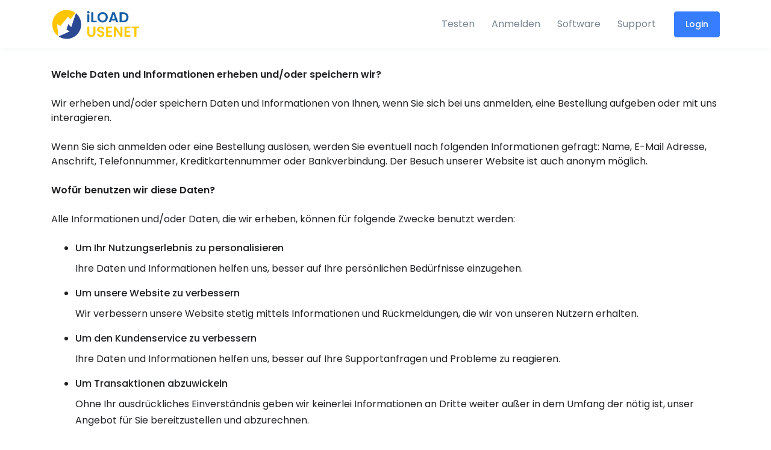

--- FILE ---
content_type: text/html;charset=utf-8
request_url: https://www.iload-usenet.com/privacy;jsessionid=08B00004420A0344402BAB4939E1D6F5
body_size: 7038
content:
<!doctype html>
















<html lang="en">
<head>
    <title>iLoad - Datenschutz</title>

    <meta charset="utf-8" />
    <meta name="viewport" content="width=device-width, initial-scale=1, shrink-to-fit=no" />
    <meta http-equiv="x-ua-compatible" content="ie=edge" />
    <meta name="description" content="Fullservice Usenet Provider mit preisgekr&ouml;nter Software gratis f&uuml;r alle Nutzer.Alle Tarife mit der l&auml;ngsten verf&uuml;gbaren Vorhaltezeit (Retention) und der h&ouml;chstm&ouml;glichen Vollst&auml;ndigkeit (Completion) sowie SSL Verschl&uuml;sselung." />
    <meta name="author" content="iLoad Usenet Services" />

    
        <script
                src="https://browser.sentry-cdn.com/7.15.0/bundle.min.js"
                integrity="sha384-PqiX8ahlE6YeAoIVKdKCVIrGFo9vlS8nYD9v+/5Len/XiUpZkii7ehjsDMsNnXKo"
                crossorigin="anonymous"
        ></script>
        <script type="text/javascript">
            Sentry.init({
                dsn: "https://255cce8fff9a4838a0b77382b12e9ff1@o1173750.ingest.sentry.io/6581488",
                integrations: [new Sentry.BrowserTracing()],
                tracesSampleRate: 1.0,
            });
        </script>
        
        <script>
            var dataLayer = [];
            
                
                
            
        </script>
        <!-- Google Tag Manager -->
        <script>(function(w,d,s,l,i){w[l]=w[l]||[];w[l].push({'gtm.start':
                new Date().getTime(),event:'gtm.js'});var f=d.getElementsByTagName(s)[0],
            j=d.createElement(s),dl=l!='dataLayer'?'&l='+l:'';j.async=true;j.src=
            'https://www.googletagmanager.com/gtm.js?id='+i+dl;f.parentNode.insertBefore(j,f);
        })(window,document,'script','dataLayer','GTM-PCR2MPQ');</script>
        <!-- End Google Tag Manager -->
    

    <link rel="preconnect" href="https://www.google.com" />

    <link rel="icon" type="image/x-icon" href="/assets/images/favicon.optcache.c3d0abff53dbad5cccde15a422f1a66d.ico" />
    <link rel="apple-touch-icon" href="/assets/images/touch-icon-iphone.optcache.b94bce3015a85ec7adf72b6d23a01a17.png" />
    <link rel="apple-touch-icon" sizes="76x76" href="/assets/images/touch-icon-ipad.optcache.1573375863a5432d8cc9b97b307c9dd7.png" />
    <link rel="apple-touch-icon" sizes="120x120" href="/assets/images/touch-icon-iphone-retina.optcache.a99cb9ff42e57c93e5a927b2a5a7be8d.png" />
    <link rel="apple-touch-icon" sizes="152x152" href="/assets/images/touch-icon-ipad-retina.optcache.01ffd29d4d0298e1489da05b60b53016.png" />

    <link href="//fonts.googleapis.com/css?family=Poppins:300,400,500,600&display=swap" rel="stylesheet">

    <link rel="stylesheet" href="/assets/css/animate.min.optcache.c78e4003414fbf2814dc097a5e1c784a.css" />
    <link rel="stylesheet" href="/assets/css/fontawesome/css/fontawesome-all.min.optcache.2c42625e226bc23358a425660e051c2b.css" />
    <link rel="stylesheet" href="/assets/css/paymentfont.min.optcache.a6da7d71894410ecf4ccf714370fdede.css" />

    <link rel="stylesheet" href="/assets/css/theme.optcache.d7c992a6de496932d0e82fb1dbd5db2e.css" />
    <link rel="stylesheet" href="/assets/css/frontend.optcache.6b552edd61c52cb7a7cbb020cae357bd.css" />

    

    <script type="text/javascript">
        var _domReadyQueue = [];
    </script>

    
    
    <style type="text/css">
        .privacy ul {
            margin-left: 30px;
        }

        .privacy ul li {
            margin: 0 0 20px 0;
            list-style-type: circle;
        }

        .privacy ul li h6 {
            font-weight: bold;
        }

        .privacy ul li p {
            color: #666;
        }
    </style>

</head>

<body>

<!-- Google Tag Manager (noscript) -->
<noscript><iframe src="https://www.googletagmanager.com/ns.html?id=GTM-PCR2MPQ" height="0" width="0" style="display:none;visibility:hidden"></iframe></noscript>
<!-- End Google Tag Manager (noscript) -->


    
    
        
    



    
    
        
    


<!-- ========== HEADER ========== -->
<header id="header" class="u-header u-header--abs-top u-header--sticky-top"
        data-header-fix-moment="500"
        data-header-fix-effect="slide">
    <div class="u-header__section">

        <div id="logoAndNav" class="container">
            <!-- Nav -->
            <nav class="navbar navbar-expand-md u-header__navbar">
                <!-- Logo -->
                <a class="navbar-brand il-header__navbar-brand" href="/home;jsessionid=9D5CE1F590276EE50A56EA2A0ECD2ABB">
                    
                        
                        
                            <img src="/assets/svg/logo.optcache.55a46b34fdede4b5630be173edbca494.svg" alt="Logo" />
                        
                    
                </a>
                <!-- End Logo -->

                <!-- Responsive Toggle Button -->
                <button type="button" class="navbar-toggler btn u-hamburger order-1 order-md-0"
                        aria-label="Toggle navigation"
                        aria-expanded="false"
                        aria-controls="navBar"
                        data-toggle="collapse"
                        data-target="#navBar">
                    <span id="hamburgerTrigger" class="u-hamburger__box">
                      <span class="u-hamburger__inner"></span>
                    </span>
                </button>
                <!-- End Responsive Toggle Button -->

                <!-- Navigation -->
                <div id="navBar" class="collapse navbar-collapse py-0 order-2 order-md-1">
                    <div class="js-scrollbar u-header--abs-top__inner ml-lg-auto">
                        
                            
                            
                                <ul class="navbar-nav u-header__navbar-nav">
                                    <li class="nav-item">
                                        <a class="nav-link u-header__nav-link" href="/trial;jsessionid=9D5CE1F590276EE50A56EA2A0ECD2ABB">Testen</a>
                                    </li>
                                    <li class="nav-item">
                                        <a class="nav-link u-header__nav-link" href="/signup;jsessionid=9D5CE1F590276EE50A56EA2A0ECD2ABB">Anmelden</a>
                                    </li>
                                    <li class="nav-item">
                                        <a class="nav-link u-header__nav-link" href="/software;jsessionid=9D5CE1F590276EE50A56EA2A0ECD2ABB">Software</a>
                                    </li>
                                    <li class="nav-item">
                                        <a class="nav-link u-header__nav-link" href="/support;jsessionid=9D5CE1F590276EE50A56EA2A0ECD2ABB">Support</a>
                                    </li>
                                    <li class="nav-item d-none d-md-inline-block pl-3 pr-0">
                                        <a class="btn btn-sm btn-primary transition-3d-hover" href="/login;jsessionid=9D5CE1F590276EE50A56EA2A0ECD2ABB">
                                            Login
                                        </a>
                                    </li>
                                </ul>
                            
                        
                    </div>
                </div>

                
                <!-- End Navigation -->
            </nav>
            <!-- End Nav -->
        </div>
    </div>
</header>
<!-- ========== END HEADER ========== -->






<main id="content" role="main">
    <div class="container il-main-container space-bottom-2">

        

    












<strong>Welche Daten und Informationen erheben und/oder speichern wir?</strong><br/><br/>

Wir erheben und/oder speichern Daten und Informationen von Ihnen, wenn Sie sich bei uns anmelden, eine Bestellung aufgeben oder mit uns
interagieren.<br/><br/>Wenn Sie sich anmelden oder eine Bestellung auslösen, werden Sie eventuell nach folgenden Informationen gefragt: Name, E-Mail Adresse, Anschrift, Telefonnummer,
Kreditkartennummer oder Bankverbindung. Der Besuch unserer Website ist auch anonym möglich.
<br/><br/><strong>Wofür benutzen wir diese Daten?</strong> <br/><br/>Alle Informationen und/oder Daten, die wir erheben, können für folgende Zwecke benutzt werden: <br/><br/>

<ul>
    <li>
        <h6>Um Ihr Nutzungserlebnis zu personalisieren</h6>
        <p>Ihre Daten und Informationen helfen uns, besser auf Ihre persönlichen Bedürfnisse einzugehen.</p>
    </li>
    <li>
        <h6>Um unsere Website zu verbessern</h6>
        <p>Wir verbessern unsere Website stetig mittels Informationen und Rückmeldungen, die wir von unseren Nutzern erhalten.</p>
    </li>
    <li>
        <h6>Um den Kundenservice zu verbessern</h6>
        <p>Ihre Daten und Informationen helfen uns, besser auf Ihre Supportanfragen und Probleme zu reagieren.</p>
    </li>
    <li>
        <h6>Um Transaktionen abzuwickeln</h6>
        <p>Ohne Ihr ausdrückliches Einverständnis geben wir keinerlei Informationen an Dritte weiter außer in dem Umfang der nötig ist, unser Angebot für Sie bereitzustellen und
            abzurechnen.</p>
    </li>
    <li>
        <h6>Um Wettbewerbe, Aktionen, Umfragen oder andere Funktionen des Angebots zu realisieren.</h6>
    </li>
    <li>
        <h6>Um gelegentlich E-Mails zu verschicken</h6>
        <p>Die E-Mail Adresse, die Sie bei der Anmeldung oder im Kaufprozess angeben, kann dazu genutzt werden, Ihnen Informationen und Neuigkeiten rund um unser Angebot zu
            schicken.</p>
    </li>
</ul>

Hinweis: Sollten Sie keine weiteren E-Mails mehr von uns erhalten wollen, finden Sie detaillierte Informationen zur Abmeldung am Ende jeder E-Mail.<br/><br/><br/><br/>

<strong>Wie schützen wir Ihre Daten?</strong><br/><br/>
Wir haben verschiedene Sicherheitsmechanismen implementiert um den Schutz Ihrer persönlichen Daten zu gewährleisten, wenn Sie sich anmelden, einen Kauf tätigen, Daten übermitteln oder
auf diese zugreifen. <br/> <br/>Wir benutzen sichere Verbindungen. Alle sensible Daten wie Kreditkarten Informationen oder Bankdaten werden mittels SSL (Secure Socket Layer) in die
Systeme unserer Abrechnungspartner übertragen, wo sie nur für speziell autorisierte Personen, die der Verschwiegenheit unterliegen, zugänglich sind.
<br/><br/>Nach einer Transaktion werden Ihre persönlichen Daten (Kreditkartennummern, Bankdaten, etc.) für mehr als 60 Tage gespeichert, um zukünftige Zahlungen durchführen zu können.
<br/><br/>

<strong>Benutzen wir Cookies?</strong> <br/><br/>
Ja. Cookies sind kleine Dateien, die von der Website durch Ihren Browser auf Ihrem Gerät abgelegt werden und uns dabei helfen, Sie wieder zu erkennen und bestimmte Informationen zu
speichern.<br/><br/>Wir benutzen Cookies zum Beispiel um Ihren ausgewählten Tarif zu speichern, um anhand Ihres Nutzungsverhaltens unsere Website zu verbessern oder um die Effektivität
unserer Werbemaßnahmen zu verbessern.<br/><br/>

<strong>Geben wir Ihre Daten an Dritte weiter?</strong><br/><br/>
Weder verkaufen noch teilen wir auf andere Art Ihre Daten mit Dritten. Hiervon ausgenommen sind vertrauenswürdige Dienstleister oder Zulieferer, solange sich diese der Geheimhaltung
dieser Informationen unterwerfen. Wir behalten uns jedoch vor, Daten herauszugeben, wenn wir rechtlich dazu gezwungen sind, wenn es nötig ist, das Befolgen unserer Richtlinien
sicherzustellen und wenn wir unsere oder die Rechte und Sicherheit anderer schützen müssen. Generell behalten wir uns vor, anonyme und nicht personenbezogene Daten mit anderen
Dienstleistern für Marketing oder andere Zwecke zu benutzen. <br/><br/>

<strong>California Online Privacy Protection Act Compliance</strong><br/><br/>
Weil wir Ihre Privatsphäre schätzen, haben wir alle notwendigen Maßnahmen getroffen um den Anforderungen des "California Online Privacy Act" zu genügen. Wir werden daher Ihre
persönlichen Daten nicht ohne Ihre Zustimmung an Dritte weitergeben.<br/><br/>Alle angemeldeten Nutzer unseres Angebots können jederzeit Ihre persönlichen Daten im Kundencenter
abändern.<br/><br/><strong>Childrens Online Privacy Protection Act Compliance</strong> <br/><br/>Wir halten alle Bestimmungen des COPPA (Childrens Online Privacy Protection Act) ein. Wir
erheben keine Daten von Personen unter 13 Jahren. Unsere Website und das Angebot sind nur an Personen gerichtet, die über 13 Jahre alt sind.<br/><br/><strong>Allgemeine
Geschäftsbedingungen (AGB/ToS)</strong> <br/><br/>Bitte lesen Sie zusätzlich unsere AGB, welche den Gebrauch und die Parameter unseres Angebots regeln unter <a href="/tos">Allgemeine Geschäftsbedingungen (AGB/ToS)</a><br/><br/>

<strong>Ihre Zustimmung</strong> <br/><br/>
Indem Sie unser Angebot bzw. die Website nutzen, stimmen Sie den Datenschutzbedingungen zu.<br/><br/>

<strong>Änderungen an unseren Datenschutzbedingungen</strong><br/><br/>
Sollten wir die Datenschutzbedingungen ändern, werden diese Änderungen hier auf dieser Seite publizieren bzw. das folgende Modifikationsdatum abändern.<br/><br/>

Diese Datenschutzbedingungen wurden zuletzt geändert am: 26.09.2014<br/><br/>

<strong>Kontakt</strong><br/><br/>
Sollten Sie Fragen zu den Datenschutzbedingungen haben, können Sie uns mittels der nachfolgenden Informationen kontaktieren: <br/><br/>

<p class="blocktext indented">
    <nobr><script type="text/javascript">document.write("Cnybzn Argjbexf, Vap.".replace(/[a-zA-Z]/g, function(c) {return String.fromCharCode((c<="Z"?90:122)>=(c=c.charCodeAt(0)+13)?c:c-26);}));</script></nobr><br />
    <nobr><script type="text/javascript">document.write("C. B. Obk 134".replace(/[a-zA-Z]/g, function(c) {return String.fromCharCode((c<="Z"?90:122)>=(c=c.charCodeAt(0)+13)?c:c-26);}));</script></nobr><br />
    <nobr><script type="text/javascript">document.write("Errs Ivyyntr".replace(/[a-zA-Z]/g, function(c) {return String.fromCharCode((c<="Z"?90:122)>=(c=c.charCodeAt(0)+13)?c:c-26);}));</script></nobr><br />
    <nobr><script type="text/javascript">document.write("Nzoretvf Pnlr".replace(/[a-zA-Z]/g, function(c) {return String.fromCharCode((c<="Z"?90:122)>=(c=c.charCodeAt(0)+13)?c:c-26);}));</script></nobr><br />
    <nobr><script type="text/javascript">document.write("Oryvmr, Prageny Nzrevpn".replace(/[a-zA-Z]/g, function(c) {return String.fromCharCode((c<="Z"?90:122)>=(c=c.charCodeAt(0)+13)?c:c-26);}));</script></nobr><br />
</p>

<p class="blocktext">Acting as "European Contact Office" is</p>

<p class="blocktext indented">
    <nobr><script type="text/javascript">document.write("Znxnav TzoU".replace(/[a-zA-Z]/g, function(c) {return String.fromCharCode((c<="Z"?90:122)>=(c=c.charCodeAt(0)+13)?c:c-26);}));</script></nobr><br />
    <nobr><script type="text/javascript">document.write("Xnfrearafgenffr 39n".replace(/[a-zA-Z]/g, function(c) {return String.fromCharCode((c<="Z"?90:122)>=(c=c.charCodeAt(0)+13)?c:c-26);}));</script></nobr><br />
    <nobr><script type="text/javascript">document.write("9100 Urevfnh".replace(/[a-zA-Z]/g, function(c) {return String.fromCharCode((c<="Z"?90:122)>=(c=c.charCodeAt(0)+13)?c:c-26);}));</script></nobr><br />
    <nobr><script type="text/javascript">document.write("Fpujrvm".replace(/[a-zA-Z]/g, function(c) {return String.fromCharCode((c<="Z"?90:122)>=(c=c.charCodeAt(0)+13)?c:c-26);}));</script></nobr><br />
</p>

<p class="blocktext">Für alle Anfragen nutzen Sie bitte das Kontaktformular im <a href="/support">Support Bereich</a>.</p>



    </div>
</main>



<!-- ========== FOOTER ========== -->
<footer id="SVGcurvedShape" class="svg-preloader">
    <!-- SVG Shape -->
    <figure>
        <img class="js-svg-injector" src="/assets/svg/components/curved-2.optcache.019b080f5981a99981f73166450c2d44.svg" alt="" data-parent="#SVGcurvedShape">
    </figure>
    <!-- End SVG Shape -->

    <!-- Content -->
    <div class="bg-dark">
    <div class="container space-2">
        <div class="row justify-content-lg-between mb-5">
            <div class="col-12 col-lg-4 d-flex align-items-start flex-column mb-7 mb-lg-0">
                <a class="d-inline-block mb-3" href="/home;jsessionid=9D5CE1F590276EE50A56EA2A0ECD2ABB">
                    <img src="/assets/svg/logo-white.optcache.abf6220c0d1737cc835cf48909b23c62.svg" alt="Logo" style="width: 240px;" />
                </a>
                <p class="text-secondary small mb-0">Copyright &copy; 2025 Paloma Networks, Inc.</p>
            </div>

            <div class="col-4 col-lg-2 mb-7 mb-md-0">
                <h3 class="h6 text-light">
                    <strong>Über</strong>
                </h3>

                <ul class="list-group list-group-transparent list-group-white list-group-flush list-group-borderless mb-0">
                    <li><a class="list-group-item list-group-item-action" href="/home;jsessionid=9D5CE1F590276EE50A56EA2A0ECD2ABB">Startseite</a></li>
                    
                        <li><a class="list-group-item list-group-item-action" href="/trial;jsessionid=9D5CE1F590276EE50A56EA2A0ECD2ABB">Testen</a></li>
                        <li><a class="list-group-item list-group-item-action" href="/signup;jsessionid=9D5CE1F590276EE50A56EA2A0ECD2ABB">Anmelden</a></li>
                    
                    <li><a class="list-group-item list-group-item-action" href="/software;jsessionid=9D5CE1F590276EE50A56EA2A0ECD2ABB">Software</a></li>
                    <li><a class="list-group-item list-group-item-action" href="/support;jsessionid=9D5CE1F590276EE50A56EA2A0ECD2ABB">Support</a></li>
                </ul>
            </div>

            <div class="col-4 col-lg-2 mb-7 mb-md-0">
                
            </div>

            <div class="col-4 col-lg-3">
                <h3 class="h6 text-white">
                    <strong>Usenet</strong>
                </h3>
                <ul class="list-group list-group-transparent list-group-white list-group-flush list-group-borderless mb-0">
                    <li><a class="list-group-item list-group-item-action" href="/glossary;jsessionid=9D5CE1F590276EE50A56EA2A0ECD2ABB">Glossar</a></li>
                    <li><a class="list-group-item list-group-item-action" href="/newsgroups;jsessionid=9D5CE1F590276EE50A56EA2A0ECD2ABB">Newsgroups</a></li>
                </ul>
            </div>
        </div>
        <div class="row">
            <div class="col">
                <ul class="il-footer-links list-inline text-white">
                    <li class="list-inline-item"><a class="text-white" href="/support;jsessionid=9D5CE1F590276EE50A56EA2A0ECD2ABB">Kontakt</a></li>
                    <li class="list-inline-item"><a class="text-white" href="/imprint;jsessionid=9D5CE1F590276EE50A56EA2A0ECD2ABB">Impressum</a></li>
                    <li class="list-inline-item"><a class="text-white" href="/privacy;jsessionid=9D5CE1F590276EE50A56EA2A0ECD2ABB">Datenschutz</a></li>
                    <li class="list-inline-item"><a class="text-white" href="/tos;jsessionid=9D5CE1F590276EE50A56EA2A0ECD2ABB">AGB</a></li>
                    <li class="list-inline-item"><a class="text-white" href="/dmca/info;jsessionid=9D5CE1F590276EE50A56EA2A0ECD2ABB">DMCA/ABUSE</a></li>
                </ul>
            </div>
            <div class="col self-align-end">
                <ul class="list-inline payment-methods payment-methods-o">
                    <li><i class="pf pf-visa"></i></li>
                    <li><i class="pf pf-mastercard"></i></li>
                    <li><i class="pf pf-klarna"></i></li>
                    <li><i class="pf pf-paypal"></i></li>
                    <li><i class="pf pf-sepa"></i></li>
                    <li><i class="pf pf-ec"></i></li>
                </ul>
            </div>
        </div>
        <div class="row">
            <div class="col-12 text-center text-md-left">
                <ul class="list-inline ">
                    <li class="list-inline-item il-language"><a class="text-white" href="javascript:il_switch_language('de_DE');"><img src="/assets/images/i18n/de16.optcache.a39c5ead05bb08cb1311e0c9f31b66d4.png" srcset="/assets/images/i18n/de32.optcache.80de86adeb41307975fd7a7ee8d92597.png 2x" width="16" alt="de" /> Deutsch</a></li>
                    <li class="list-inline-item il-language"><a class="text-white" href="javascript:il_switch_language('en_US');"><img src="/assets/images/i18n/en16.optcache.b6ba4012ca05223125b6da47bbdb5336.png" srcset="/assets/images/i18n/en32.optcache.6711046609eda4c3239263b1b443cae8.png 2x" width="16" alt="en" /> English</a></li>
                </ul>
            </div>
        </div>
    </div>
    </div>
</footer>
<!-- ========== END FOOTER ========== -->




    <!-- Piwik -->
    <script type="text/javascript">
        var _paq = _paq || [];
        _paq.push(['trackPageView']);
        _paq.push(['enableLinkTracking']);
        (function() {
            var u="//stats.iload-usenet.com/piwik/";
            _paq.push(['setTrackerUrl', u+'piwik.php']);
            _paq.push(['setSiteId', 1]);
            var d=document, g=d.createElement('script'), s=d.getElementsByTagName('script')[0];
            g.type='text/javascript'; g.async=true; g.defer=true; g.src=u+'piwik.js'; s.parentNode.insertBefore(g,s);
        })();
    </script>
    <noscript><p><img src="//stats.iload-usenet.com/piwik/piwik.php?idsite=1" style="border:0;" alt="" /></p></noscript>
    <!-- End Piwik Code -->



    

    <script>(function() {
        var _fbq = window._fbq || (window._fbq = []);
        if (!_fbq.loaded) {
            var fbds = document.createElement('script');
            fbds.async = true;
            fbds.src = '//connect.facebook.net/en_US/fbds.js';
            var s = document.getElementsByTagName('script')[0];
            s.parentNode.insertBefore(fbds, s);
            _fbq.loaded = true;
        }
        _fbq.push(['addPixelId', '1542376905986398']);
    })();
    window._fbq = window._fbq || [];
    window._fbq.push(['track', 'PixelInitialized', {}]);
    </script>
    <noscript><img height="1" width="1" alt="" style="display:none" src="https://www.facebook.com/tr?id=1542376905986398&amp;ev=PixelInitialized" /></noscript>


<!-- JS Global Compulsory -->
<script src="/assets/js/jquery.min.optcache.220afd743d9e9643852e31a135a9f3ae.js"></script>
<script src="/assets/js/jquery-migrate.min.optcache.05689c22f0c872e5089f80a5745e31ce.js"></script>
<script src="/assets/js/popper.min.optcache.84910d80281fc6b554f4ae2d14612494.js"></script>
<script src="/assets/js/bootstrap.min.optcache.e1d98d47689e00f8ecbc5d9f61bdb42e.js"></script>

<!-- JS Front -->
<script src="/assets/js/hs.core.optcache.ad96a1d08e41474de9b172376ad8f2a6.js"></script>
<script src="/assets/js/svg-injector.min.optcache.ca13b5502c9296d0931c85eab9ca11fd.js"></script>
<script src="/assets/js/components/hs.header.optcache.da8e6062fc6df06d66405f3894ac0090.js"></script>
<script src="/assets/js/components/hs.unfold.optcache.a887dbcc78403ab7ac585022dd439ed7.js"></script>
<script src="/assets/js/components/hs.svg-injector.optcache.29faaa1c97fa84ac20e20a26e138f291.js"></script>

<script type="text/javascript" src="/assets/js/jquery.cookie.optcache.23d834419c7ccced820e192be7081228.js"></script>
<script type="text/javascript" src="/assets/js/frontend.optcache.4fff019e2fd88f609e3d72d1b4a60333.js"></script>









<script type="text/javascript">
    $(window).on('load', function () {
        $.HSCore.components.HSSVGIngector.init('.js-svg-injector');
    });
    $(document).on('ready', function () {
        $.HSCore.components.HSHeader.init($('#header'));
        $.HSCore.components.HSUnfold.init($('[data-unfold-target]'));
        
    });
    jQuery(function(){
        while (_domReadyQueue.length) {
            _domReadyQueue.shift()(jQuery);
        }
    });
</script>

</body>
</html>


--- FILE ---
content_type: text/css;charset=UTF-8
request_url: https://www.iload-usenet.com/assets/css/frontend.optcache.6b552edd61c52cb7a7cbb020cae357bd.css
body_size: 3387
content:
[data-url] {
    cursor: pointer;
}

.blocktext {
    line-height: 1.5;
}

.text-gray {
    color: #999;
}

.text-size-large {
    font-size: 1.2rem;
    font-weight: 300;
    line-height: 1.4;
}

.text-nowrap {
    white-space: nowrap;
}

.text-black {
    font-weight: 900;
}
.text-bold {
    font-weight: 700;
}
.text-semibold {
    font-weight: 500;
}
.text-regular {
    font-weight: 400;
}
.text-light {
    font-weight: 300;
}
.text-thin {
    font-weight: 100;
}

.display-5 {
    font-size: 2.5rem;
    font-weight: 300;
    line-height: 1.2;
}

.bg-gray {
    background-color: #f5f5f5;
}

.rounded-2 {
    border-radius: 0.5rem !important;
}

.form-group-sm {
    margin-bottom: 0.5rem !important;
}

.il-header__navbar-brand {
    width: 9.375rem;
    padding-top: 0;
    padding-bottom: 0;
}

.il-main-container {
    padding-top: 7rem;
}

.il-title {
    margin-bottom: 1.5rem;
}

.il-footer-links li {
    display: block;
}

@media(min-width: 768px) {
    .il-footer-links li {
        display: inline-block;
    }
}

.payment-methods {
    list-style: outside none none;
    margin-left: -2px;
    padding-left: 0;
}

.payment-methods > li {
    display: inline-block;
    padding: 2px;
    vertical-align: top;
}

.payment-methods > li > i {
    background: transparent none repeat scroll 0 0;
    border: 1px solid transparent;
    border-radius: 4px;
    cursor: default;
    display: block !important;
    font-size: 2em;
    font-weight: 200;
    line-height: 1;
    padding: 4px;
    color: #fff;
}

.payment-methods-outline > li > i,
.payment-methods-o > li > i {
    border-color: #fff;
}

/*
 * Icons
 */
.il-icon {
    position: relative;
    z-index: 1;
    line-height: 0.7;
    display: inline-block;
    vertical-align: middle;
    text-align: center;
    width: 2.125rem;
    height: 2.125rem;
    font-size: 0.9375rem;
    border-radius: 0.25rem;
    transition: 0.3s ease-in-out;
}

.il-icon--xs {
    width: 1.5rem;
    height: 1.5rem;
    font-size: 0.625rem;
    border-radius: 0.25rem;
}

.il-icon--xxxl {
    width: 10rem;
    height: 10rem;
    font-size: 6rem;
    border-radius: 0.5rem;
}

.il-icon__inner {
    position: absolute;
    top: 50%;
    left: 50%;
    -webkit-transform: translate(-50%, -50%);
    transform: translate(-50%, -50%);
}

.il-icon__inner-download-arrow {
    top: 70%;
    left: 0;
    font-size: 4rem;
    color: #999;
}

/*
 * Form Addons
 */
.il-form-step {
    background: none repeat scroll 0 0 #377dff;
    border-radius: 50%;
    color: #fff;
    display: inline-block;
    font-size: 1.5rem;
    font-weight: bold;
    width: 32px;
    height: 32px;
    line-height: 2rem;
    margin-right: 4px;
    text-align: center;
}


/*
 * Tables
 */
table.table tr td.max {
    width: 100%;
    white-space: normal;
}

table.table tr td {
    white-space: nowrap;
}

table tr td span.timestamp {
    color: #080;
}

table tr td span.currency {
    display: block;
    white-space: nowrap;
    color: #009;
    text-align: right;
    font-family: monospace;
}

/*
 * Pricing tables
 */
.il-pricing-v1 .disabled .btn-icon {
    color: #77838f;
    background-color: rgba(119, 131, 143, 0.1);
}

.il-pricing-v1 .disabled {
    color: #77838f;
}

.il-pricing-v1 h2 {
    text-align: center;
    color: #fff;
    font-size: 4rem;
    font-weight: 500;
    line-height: 1;
    padding: 5px 0;
    margin: 0;
}

.il-pricing-v1 .line-through {
    text-decoration: line-through;
}

.il-pricing-v1 h2.line-through {
    font-size: 1.5rem;
    top: 0;
}

.il-pricing-v1 h2.line-through-alt {
    font-size: 1.5rem;
    top: 0;
}

.il-pricing-v1 h2.discount-price {
    color: #ffc107;
    font-weight: bold;
}

.il-pricing-v1 h3 .subscription-name {

}
.il-pricing-v1 h3 .subscription-size {
    color: #fff;
    font-size: 150%;
    font-weight: bold;
    text-shadow: -1px 0 black, 0 1px black, 1px 0 black, 0 -1px black;
}

.il-pricing-v1 .price {
    line-height: 1;
}

.il-pricing-v1 .price i {
    padding-right: 5px;
}

.il-pricing-v1 .price i,
.il-pricing-v1 .price span {
    top:-8px;
    font-size:28px;
    font-style:normal;
    position:relative;
}

.il-pricing-v1 .list-group span.s {
    font-weight: bold;
}

.il-pricing-v1 .list-group span.lt {
    text-decoration: line-through;
}


/*
 * Fill
 */
.il-fill-white {
    fill: #fff;
}


/*
 * Software Collapse
 */
.il-software-download .accordion-toggle:after {
    font-family: 'Font Awesome 5 Pro';
    font-weight: 900;
    content: "\f078";
    float: right;
    color: grey;
}

.il-software-download .accordion-toggle[aria-expanded="true"]:after {
    content: "\f077";
}


/*
 * Ribbons
 */
.il-ribbon-container {
    width: 144px;
    height: 146px;
    overflow: hidden;
    position: absolute;
    top: -1px;
    right: -1px;
}

.il-ribbon {
    text-align: center;
    font-size: 12px;
    line-height: 1.6666667;
    font-weight: 500;
    text-transform: uppercase;
    position: relative;
    padding: 5px 10px;
    left: -11px;
    top: 25px;
    width: 220px;
    background-color: #4CAF50;
    color: #fff;
    letter-spacing: 0.25px;
    z-index: 999;
    -webkit-transform: rotate(45deg);
    -ms-transform: rotate(45deg);
    -o-transform: rotate(45deg);
    transform: rotate(45deg);
    -webkit-box-shadow: 0 4px 6px rgba(0, 0, 0, 0.1);
    box-shadow: 0 4px 6px rgba(0, 0, 0, 0.1);
}

/*
 * Customizations
 */
.bg-orange { /* flatrate */
    background-color: #fd7e14 !important;
}

.bg-green { /* unlimited */
    background-color: #28a745 !important;
}

.bg-purple { /* prepaid */
    background-color: #6f42c1 !important;
}

.il-icon-warning--air {
    color: #ffc107;
    background: rgba(255, 193, 7, 0.1);
}

.il-icon-warning--air[href]:hover,
.il-icon-warning--air[href]:focus,
.il-icon-warning--air[href]:active {
    color: #1e2022;
    background: #ffc107;
}

.btn-soft-orange {
    color: #fd7e14;;
    background: rgba(253, 126, 20, 0.1);
    border-color: transparent;
}

.btn-soft-orange:hover,
.btn-soft-orange:focus,
.btn-soft-orange:active,
.btn-soft-orange.active {
    color: #fff;
    background: #fd7e14;;
    box-shadow: 0 4px 17px rgba(253, 126, 20, 0.35);
}


.btn-soft-purple {
    color: #6f42c1;
    background: rgba(111, 66, 193, 0.1);
    border-color: transparent;
}

.btn-soft-purple:hover,
.btn-soft-purple:focus,
.btn-soft-purple:active,
.btn-soft-purple.active {
    color: #fff;
    background: #6f42c1;
    box-shadow: 0 4px 17px rgba(111, 66, 193, 0.35);
}


.btn-soft-green {
    color: #28a745;
    background: rgba(40, 167, 69, 0.1);
    border-color: transparent;
}

.btn-soft-green:hover,
.btn-soft-green:focus,
.btn-soft-green:active,
.btn-soft-green.active {
    color: #fff;
    background: #28a745;
    box-shadow: 0 4px 17px rgba(40, 167, 69, 0.35);
}

.u-sidebar--account__toggle-bg {
    padding-left: 0.25rem;
}

.u-sidebar--account__toggle-text {
    display: none;
}

@media (min-width: 992px) {
    .u-sidebar--account__toggle-bg {
        padding-left: 0.75rem;
    }
    .u-sidebar--account__toggle-text {
        display: inline;
    }
}

.u-header--bg-transparent .u-sidebar--account__toggle-bg {
    border: 1px #fff solid;
    background-color: transparent;
}

.u-header--bg-transparent a .u-sidebar--account__toggle-text,
.u-header--bg-transparent a:hover .u-sidebar--account__toggle-text {
    color: #fff;
}

.js-header-fix-moment .u-sidebar--account__toggle-bg {
    border: none;
    background-color: rgba(55, 125, 255, 0.1);
}

.js-header-fix-moment a .u-sidebar--account__toggle-text {
    color: #1e2022;
}

.js-header-fix-moment a:hover .u-sidebar--account__toggle-text{
    color: #0052ea;
}

/*
 * Discount
 */
.il-discount-info {
    border-radius: 0.25rem;
    padding: 10px;
    margin-bottom: 1rem;
    color: #8a6d3b;
    background-color: #fcf8e3;
    border-color: #faebcc;
    min-height: 100px;
}


.il-discount-info a {
    color: #900;
    text-decoration: underline;
    font-weight: normal;
}

.il-discount-info .il-discount-text {
    font-size: 18px;
}

.il-discount-info .il-discount-text .il-promo-bonus {
    font-size: 14px;
    font-weight: 400;
}

.il-discount-info .il-discount-text h4 {
    color: #000;
    font-weight: bold;
}

.il-discount-info .il-discount-text strong {
    font-weight: bolder;
    color: #0000ff;
}

/**
 * Events
 */
.alert-xmas {
    /*background-color: #d4e4db;*/
    background-color: #eaf2ed;
    border: 1px solid #d4e4db;
    border-radius: 0.25rem;
    color: #146b3a;
}

/**
 * Front
 */
.form-control.is-invalid {
    background-image: none;
}


/**
 * FontAwesome
 */
.fa, .fas {
    box-sizing: content-box;
}

.fa::before, .fas::before {
    box-sizing: content-box;
}

/*
 * Bootstrap
 */
.card i[data-action=collapse]:before {
    content: "\f106";
    cursor: pointer;
}

.card.card-collapsed i[data-action=collapse]:before {
    content: "\f107";
}

.dropdown-toggle:after {
    display:inline-block;
    font-family: "Font Awesome 5 Pro";
    font-size:80%;
    font-weight:900;
    content:"";
    margin-left:.5rem
}

.term-select .dropdown-menu {
    border: 1px solid #ccc;
}

.term-select .dropdown-menu .dropdown-item span.text {
    display: block;
}

.card-header {
    background-color: rgba(0,0,0,.03);
}

p {
    color: #1e2022;
}

@media (max-width: 575.98px) {
    .il-title h1 {
        font-size: 1.8em;
    }
}

.border-1 {
    border-width: 1px;
    border-style: solid;
}

#otp-input-wrapper .code__digits {
    --total-digits: 4;
    display: flex;
}

#otp-input-wrapper .code__digit {
    display: block;
    width: 2.5rem;
    height: 2.5rem;
    padding: 0.625rem;
    border: 1px solid grey;
    border-radius: 4px;
    margin-right: 0.5rem;
    font-size: 1.5rem;
    text-align: center;

}

#otp-input-wrapper .code__digit:focus {
    outline-offset: 2px;
}

#otp-input-wrapper .otp-invalid {
    border-color: red;
}

#otp-input-wrapper input::-webkit-outer-spin-button,
#otp-input-wrapper input::-webkit-inner-spin-button {
    -webkit-appearance: none;
    margin: 0;
}

#otp-input-wrapper input[type="number"] {
    -moz-appearance: textfield;
}

#otp-input-wrapper input,
#otp-input-wrapper textarea,
#otp-input-wrapper select,
#otp-input-wrapper a {
    -webkit-tap-highlight-color: rgba(0, 0, 0, 0);
}

.dropzone {
    position: relative;
    border: 2px dashed rgba(0, 0, 0, 0.125);
    min-height: 18rem;
    background-color: #fff;
    padding: 0.3125rem;
    border-radius: 0.1875rem; }
.card .dropzone {
    background-color: #fcfcfc;
    border-color: #ddd; }
.dropzone .dz-message {
    opacity: 1; }
.dropzone.dz-started .dz-message {
    display: none; }
.dropzone.dz-drag-hover {
    border-color: #999;
    background-color: #f5f5f5;
    color: #ddd; }
.sidebar .dropzone {
    text-align: center; }
.sidebar .dropzone .dz-default.dz-message:before {
    font-size: 4rem;
    width: 4rem;
    height: 4rem;
    margin-left: -2rem;
    top: 50%;
    -webkit-transform: translateY(-50%);
    transform: translateY(-50%); }
.sidebar .dropzone .dz-default.dz-message span {
    font-size: 0.9375rem; }

.dropzone .dz-default.dz-message {
    height: 18rem;
    width: 100%;
    position: absolute;
    top: 0;
    left: 0;
    text-align: center;
    opacity: 1;
    border-radius: 0.1875rem;
    transition: opacity ease-in-out 0.15s; }
@media (prefers-reduced-motion: reduce) {
    .dropzone .dz-default.dz-message {
        transition: none; } }
.dropzone .dz-default.dz-message:before {
    content: "";
    font-family: "Font Awesome 5 Pro";
    font-size: 4rem;
    display: inline-block;
    position: absolute;
    top: 5rem;
    left: 50%;
    -webkit-transform: translateX(-50%);
    transform: translateX(-50%);
    line-height: 1;
    z-index: 2;
    color: #ccc;
    -webkit-font-smoothing: antialiased;
    -moz-osx-font-smoothing: grayscale; }
.dropzone .dz-default.dz-message > span {
    font-size: 1.0625rem;
    color: #777;
    display: block;
    margin-top: 10.25rem; }
.dropzone .dz-default.dz-message > span span {
    display: block;
    color: #9d9d9d;
    font-size: 0.9375rem; }

.dropzone.dz-drag-hover .dz-message {
    opacity: 0.75; }

.dropzone.dz-started .dz-message {
    display: block;
    opacity: 0; }

.dropzone .dz-preview,
.dropzone-previews .dz-preview {
    background-color: #fff;
    position: relative;
    display: inline-block;
    margin: 0.5rem;
    min-width: 10rem;
    border: 1px solid rgba(0, 0, 0, 0.125);
    padding: 0.5rem;
    border-radius: 0.1875rem;
    box-shadow: 0 1px 2px rgba(0, 0, 0, 0.05); }
.dropzone .dz-preview.dz-file-preview [data-dz-thumbnail],
.dropzone-previews .dz-preview.dz-file-preview [data-dz-thumbnail] {
    display: none; }
.dropzone .dz-preview .dz-details,
.dropzone-previews .dz-preview .dz-details {
    position: relative; }
.dropzone .dz-preview .dz-details .dz-filename,
.dropzone-previews .dz-preview .dz-details .dz-filename {
    overflow: hidden;
    margin-top: 0.625rem; }
.dropzone .dz-preview .dz-details img,
.dropzone-previews .dz-preview .dz-details img {
    position: absolute;
    top: 0;
    left: 0; }
.dropzone .dz-preview .dz-details .dz-size,
.dropzone-previews .dz-preview .dz-details .dz-size {
    margin-top: 0.625rem; }
.dropzone .dz-preview:hover .dz-details img,
.dropzone-previews .dz-preview:hover .dz-details img {
    display: none; }
.dropzone .dz-preview .dz-error-mark,
.dropzone .dz-preview .dz-success-mark,
.dropzone-previews .dz-preview .dz-error-mark,
.dropzone-previews .dz-preview .dz-success-mark {
    display: none;
    position: absolute;
    z-index: 9;
    top: 0;
    right: 0;
    padding: 0.25rem;
    background-color: #fff;
    border-left: 1px solid rgba(0, 0, 0, 0.125);
    border-bottom: 1px solid rgba(0, 0, 0, 0.125);
    border-radius: 0 0 0 0.1875rem; }
.dropzone .dz-preview .dz-error-mark:after,
.dropzone .dz-preview .dz-success-mark:after,
.dropzone-previews .dz-preview .dz-error-mark:after,
.dropzone-previews .dz-preview .dz-success-mark:after {
    font-family: "Font Awesome 5 Pro";
    display: block;
    font-size: 0.8125rem;
    line-height: 1;
    -webkit-font-smoothing: antialiased;
    -moz-osx-font-smoothing: grayscale; }
.dropzone .dz-preview .dz-error-mark span,
.dropzone .dz-preview .dz-error-mark svg,
.dropzone .dz-preview .dz-success-mark span,
.dropzone .dz-preview .dz-success-mark svg,
.dropzone-previews .dz-preview .dz-error-mark span,
.dropzone-previews .dz-preview .dz-error-mark svg,
.dropzone-previews .dz-preview .dz-success-mark span,
.dropzone-previews .dz-preview .dz-success-mark svg {
    display: none; }
.dropzone .dz-preview .dz-error-mark,
.dropzone-previews .dz-preview .dz-error-mark {
    color: #F44336; }
.dropzone .dz-preview .dz-error-mark:after,
.dropzone-previews .dz-preview .dz-error-mark:after {
    content: ""; }
.dropzone .dz-preview .dz-success-mark,
.dropzone-previews .dz-preview .dz-success-mark {
    color: #4CAF50; }
.dropzone .dz-preview .dz-success-mark:after,
.dropzone-previews .dz-preview .dz-success-mark:after {
    content: ""; }
.dropzone .dz-preview.dz-error .dz-error-mark,
.dropzone .dz-preview.dz-success .dz-success-mark,
.dropzone-previews .dz-preview.dz-error .dz-error-mark,
.dropzone-previews .dz-preview.dz-success .dz-success-mark {
    display: block;
    opacity: 1; }
.dropzone .dz-preview .dz-progress,
.dropzone-previews .dz-preview .dz-progress {
    position: absolute;
    bottom: 0;
    left: 0;
    right: 0;
    height: 0.25rem;
    display: none; }
.dropzone .dz-preview .dz-progress .dz-upload,
.dropzone-previews .dz-preview .dz-progress .dz-upload {
    display: block;
    position: absolute;
    top: 0;
    bottom: 0;
    left: 0;
    width: 0;
    height: 100%;
    background-color: #4CAF50;
    transition: width ease-in-out 0.15s;
    border-bottom-right-radius: 0.125rem;
    border-bottom-left-radius: 0.125rem; }
@media (prefers-reduced-motion: reduce) {
    .dropzone .dz-preview .dz-progress .dz-upload,
    .dropzone-previews .dz-preview .dz-progress .dz-upload {
        transition: none; } }
.dropzone .dz-preview.dz-processing .dz-progress,
.dropzone-previews .dz-preview.dz-processing .dz-progress {
    display: block; }
.dropzone .dz-preview.dz-success .dz-progress,
.dropzone-previews .dz-preview.dz-success .dz-progress {
    display: block;
    opacity: 0;
    transition: opacity ease-in-out 0.15s; }
@media (prefers-reduced-motion: reduce) {
    .dropzone .dz-preview.dz-success .dz-progress,
    .dropzone-previews .dz-preview.dz-success .dz-progress {
        transition: none; } }
.dropzone .dz-preview .dz-error-message,
.dropzone-previews .dz-preview .dz-error-message {
    display: block;
    position: absolute;
    top: 0;
    left: 0;
    background-color: rgba(255, 255, 255, 0.9);
    margin: 0.5rem;
    padding: 0.5rem;
    color: #F44336;
    max-width: 100%;
    z-index: 5;
    opacity: 0;
    transition: opacity ease-in-out 0.15s; }
@media (prefers-reduced-motion: reduce) {
    .dropzone .dz-preview .dz-error-message,
    .dropzone-previews .dz-preview .dz-error-message {
        transition: none; } }
.dropzone .dz-preview.dz-error:hover .dz-error-message,
.dropzone-previews .dz-preview.dz-error:hover .dz-error-message {
    display: block;
    opacity: 1; }
.dropzone .dz-preview.dz-error .dz-progress .dz-upload,
.dropzone-previews .dz-preview.dz-error .dz-progress .dz-upload {
    background: #F44336; }
.dropzone .dz-preview.dz-image-preview:hover .dz-details img,
.dropzone-previews .dz-preview.dz-image-preview:hover .dz-details img {
    display: block;
    opacity: 0.1; }
.dropzone .dz-preview .dz-image img,
.dropzone-previews .dz-preview .dz-image img {
    width: 100%; }
.dropzone .dz-preview a.dz-remove,
.dropzone-previews .dz-preview a.dz-remove {
    background-color: #fafafa;
    border: 1px solid #ddd;
    display: block;
    padding: 0.3125rem 0.75rem;
    text-align: center;
    color: #333;
    margin-top: 0.625rem;
    cursor: pointer;
    border-radius: 0.1875rem;
    transition: all ease-in-out 0.15s; }
@media (prefers-reduced-motion: reduce) {
    .dropzone .dz-preview a.dz-remove,
    .dropzone-previews .dz-preview a.dz-remove {
        transition: none; } }
.dropzone .dz-preview a.dz-remove:hover,
.dropzone-previews .dz-preview a.dz-remove:hover {
    color: #333;
    background-color: #f5f5f5;
    border-color: #ddd; }


--- FILE ---
content_type: image/svg+xml;charset=UTF-8
request_url: https://www.iload-usenet.com/assets/svg/preloaders/circle-preloader.svg
body_size: -7
content:
<?xml version="1.0" encoding="UTF-8" standalone="no"?>
<svg xmlns:svg="http://www.w3.org/2000/svg" xmlns="http://www.w3.org/2000/svg" xmlns:xlink="http://www.w3.org/1999/xlink" version="1.0" width="34px" height="34px" viewBox="0 0 128 128" xml:space="preserve">
<style type="text/css">
  .circle-preloader-0{fill:#377DFF;}
</style>
  <g>
    <path class="circle-preloader-0" d="M75.4 126.63a11.43 11.43 0 0 1-2.1-22.65 40.9 40.9 0 0 0 30.5-30.6 11.4 11.4 0 1 1 22.27 4.87h.02a63.77 63.77 0 0 1-47.8 48.05v-.02a11.38 11.38 0 0 1-2.93.37z"/>
    <animateTransform attributeName="transform" type="rotate" from="0 64 64" to="360 64 64" dur="800ms" repeatCount="indefinite"></animateTransform>
  </g>
</svg>

--- FILE ---
content_type: application/javascript;charset=UTF-8
request_url: https://www.iload-usenet.com/assets/js/frontend.optcache.4fff019e2fd88f609e3d72d1b4a60333.js
body_size: 550
content:
String.prototype.isEmpty = function() {
    return (this.length === 0 || !this.trim());
};

function il_random_num(lbound, ubound) {
    return (Math.floor(Math.random() * (ubound - lbound)) + lbound);
}

function il_random_char(number, lower, upper) {
    var numberChars = "0123456789";
    var lowerChars = "abcdefghijklmnopqrstuvwxyz";
    var upperChars = "ABCDEFGHIJKLMNOPQRSTUVWXYZ";

    var charSet;
    if (number)
        charSet += numberChars;
    if (lower)
        charSet += lowerChars;
    if (upper)
        charSet += upperChars;
    return charSet.charAt(il_random_num(0, charSet.length));
}

function il_generate_uid(length) {
    var rc = "";
    if (length > 0) {
        rc = rc + il_random_char(true, true, true);
    }
    for (var idx = 1; idx < length; ++idx) {
        rc = rc + il_random_char(true, true, true);
    }
    return rc;
}

function il_reload_captcha(url) {
    var uid = il_generate_uid(16);
    url = url.replace(/-[0-9a-zA-Z]+\.jpg/, '-' + uid + '.jpg');
    $('img._captcha_img').attr('src', url);
}

function il_switch_language(code) {
    var current = window.location.href;
    var index = current.indexOf("#");
    if (index != -1) {
        current = current.substring(0, index);
    }

    index = current.indexOf("_lang=");
    if (index != -1) {
        var toReplace = current.substring(index, index+11);
        location.href = current.replace(toReplace, "_lang=" + code);
        return;
    }

    index = current.indexOf("?");
    if (index != -1) {
        location.href = current + "&_lang=" + code;
    } else {
        location.href = current + "?_lang=" + code;
    }
}

function il_switch_currency(code) {
    var current = window.location.href;
    var index = current.indexOf("#");
    if (index !== -1) {
        current = current.substring(0, index);
    }

    index = current.indexOf("currency=");
    if (index !== -1) {
        var toReplace = current.substring(index, index+13);
        location.href = current.replace(toReplace, "currency=" + code);
        return;
    }

    index = current.indexOf("?");
    if (index !== -1) {
        location.href = current + "&currency=" + code;
    } else {
        location.href = current + "?currency=" + code;
    }
}

$(function () {
    $('body').addClass('no-transitions');


    $('.panel-footer').has('> .heading-elements:not(.not-collapsible)').prepend('<a class="heading-elements-toggle"><i class="icon-more"></i></a>');
    $('.page-title, .panel-title').parent().has('> .heading-elements:not(.not-collapsible)').children('.page-title, .panel-title').append('<a class="heading-elements-toggle"><i class="icon-more"></i></a>');

    //
    // Panels
    //
    // Hide if collapsed by default
    $('.card-collapsed').children('.card-body').hide();

    // Rotate icon if collapsed by default
    $('.card-collapsed').find('[data-action=collapse]').addClass('rotate-180');

    // Collapse on click
    $('.card [data-action=collapse]').click(function (e) {
        e.preventDefault();
        var cardBody = $(this).parents('.card').find('.card-body');
        $(this).parents('.card').toggleClass('card-collapsed');
        $(this).toggleClass('rotate-180');
        cardBody.slideToggle(150);
    });


    $('[data-url]').click(function() {
        location.href = $(this).data('url');
    });

    $('[data-url] a').click(function (e) {
        e.preventDefault();
    });
});

--- FILE ---
content_type: image/svg+xml;charset=UTF-8
request_url: https://www.iload-usenet.com/assets/svg/logo-white.optcache.abf6220c0d1737cc835cf48909b23c62.svg
body_size: 1217
content:
<?xml version="1.0" encoding="UTF-8" standalone="no"?>
<!DOCTYPE svg PUBLIC "-//W3C//DTD SVG 1.1//EN" "http://www.w3.org/Graphics/SVG/1.1/DTD/svg11.dtd">
<svg width="100%" height="100%" viewBox="0 0 1000 340" version="1.1" xmlns="http://www.w3.org/2000/svg" xmlns:xlink="http://www.w3.org/1999/xlink" xml:space="preserve" xmlns:serif="http://www.serif.com/" style="fill-rule:evenodd;clip-rule:evenodd;stroke-linejoin:round;stroke-miterlimit:1.41421;">
    <g id="Final" transform="matrix(1,0,0,1,0,-20)">
        <g transform="matrix(1,0,0,1,-15.0032,-48.8691)">
            <g>
                <path d="M414.543,216.269L436.943,216.269L436.943,127.629L414.543,127.629L414.543,216.269ZM425.903,117.069C433.743,117.069 439.663,111.309 439.663,103.949C439.663,96.589 433.743,90.829 425.903,90.829C417.903,90.829 412.143,96.589 412.143,103.949C412.143,111.309 417.903,117.069 425.903,117.069Z" style="fill:white;fill-rule:nonzero;"/>
                <path d="M459.023,104.589L459.023,216.269L518.223,216.269L518.223,198.509L481.423,198.509L481.423,104.589L459.023,104.589Z" style="fill:white;fill-rule:nonzero;"/>
                <path d="M641.423,160.109C641.423,126.669 616.143,102.989 584.303,102.989C552.783,102.989 527.023,126.669 527.023,160.109C527.023,193.709 552.783,217.389 584.303,217.389C615.983,217.389 641.423,193.709 641.423,160.109ZM550.063,160.109C550.063,137.389 563.983,123.149 584.303,123.149C604.463,123.149 618.383,137.389 618.383,160.109C618.383,182.829 604.463,197.389 584.303,197.389C563.983,197.389 550.063,182.829 550.063,160.109Z" style="fill:white;fill-rule:nonzero;"/>
                <path d="M733.77,216.269L757.45,216.269L717.29,104.429L691.21,104.429L651.05,216.269L674.57,216.269L681.93,194.989L726.41,194.989L733.77,216.269ZM720.33,177.069L688.01,177.069L704.17,130.349L720.33,177.069Z" style="fill:white;fill-rule:nonzero;"/>
                <path d="M811.397,104.589L772.357,104.589L772.357,216.269L811.397,216.269C847.077,216.269 870.277,194.349 870.277,160.589C870.277,126.669 847.077,104.589 811.397,104.589ZM794.757,197.229L794.757,123.469L810.597,123.469C834.117,123.469 847.397,137.389 847.397,160.589C847.397,183.789 834.117,197.229 810.597,197.229L794.757,197.229Z" style="fill:white;fill-rule:nonzero;"/>
                <path d="M414.223,333.549C414.223,362.989 434.383,377.389 458.863,377.389C483.343,377.389 504.463,362.989 504.463,333.549L504.463,264.589L481.903,264.589L481.903,333.709C481.903,349.069 473.583,357.069 459.183,357.069C444.943,357.069 436.623,349.069 436.623,333.709L436.623,264.589L414.223,264.589L414.223,333.549Z" style="fill:white;fill-rule:nonzero;"/>
                <path d="M604.01,343.949C604.01,304.589 546.73,317.069 546.73,294.669C546.73,285.549 553.29,281.229 562.09,281.549C571.69,281.709 577.61,287.469 578.09,294.829L602.73,294.829C601.29,274.669 585.61,262.989 562.73,262.989C539.69,262.989 523.37,275.149 523.37,295.309C523.21,335.789 580.81,321.229 580.81,345.389C580.81,353.389 574.57,358.989 564.01,358.989C553.61,358.989 547.69,353.069 547.05,344.109L523.05,344.109C523.37,365.229 541.29,377.389 564.49,377.389C589.93,377.389 604.01,361.549 604.01,343.949Z" style="fill:white;fill-rule:nonzero;"/>
                <path d="M688.17,264.429L623.37,264.429L623.37,376.269L688.17,376.269L688.17,358.029L645.77,358.029L645.77,328.429L683.37,328.429L683.37,310.669L645.77,310.669L645.77,282.669L688.17,282.669L688.17,264.429Z" style="fill:white;fill-rule:nonzero;"/>
                <path d="M781.743,264.429L781.743,341.229L731.023,264.429L708.623,264.429L708.623,376.269L731.023,376.269L731.023,299.629L781.743,376.269L804.143,376.269L804.143,264.429L781.743,264.429Z" style="fill:white;fill-rule:nonzero;"/>
                <path d="M891.023,264.429L826.223,264.429L826.223,376.269L891.023,376.269L891.023,358.029L848.623,358.029L848.623,328.429L886.223,328.429L886.223,310.669L848.623,310.669L848.623,282.669L891.023,282.669L891.023,264.429Z" style="fill:white;fill-rule:nonzero;"/>
                <path d="M905.423,282.669L935.183,282.669L935.183,376.269L957.583,376.269L957.583,282.669L987.343,282.669L987.343,264.589L905.423,264.589L905.423,282.669Z" style="fill:white;fill-rule:nonzero;"/>
            </g>
        </g>
        <g transform="matrix(1,0,0,1,272.753,350)">
            <path d="M0,-283.884L-51.566,-131.524L-81.447,-162.404C-82.24,-163.318 -83.8,-163.078 -84.235,-161.891L-105.152,-104.774C-105.42,-104.034 -105.131,-103.188 -104.43,-102.777L-70.026,-82.91L-190.899,-27.456C-165.326,-10.126 -134.472,0 -101.253,0C-12.887,0 58.747,-71.634 58.747,-160C58.747,-209.946 35.857,-254.542 0,-283.884" style="fill:white;fill-rule:nonzero;"/>
        </g>
        <g transform="matrix(1,0,0,1,101.229,142.335)">
            <path d="M0,66.141C0.688,66.549 1.584,66.4 2.103,65.764L84.639,-36.111L110.695,-8.908C111.364,-8.171 112.563,-8.201 113.193,-8.987L168.795,-78.407C141.635,-99.663 107.434,-112.335 70.271,-112.335C-18.094,-112.335 -89.729,-40.701 -89.729,47.665C-89.729,101.721 -62.919,149.51 -21.874,178.476L-34.254,46.371L0,66.141Z" style="fill:white;fill-rule:nonzero;"/>
        </g>
    </g>
</svg>


--- FILE ---
content_type: application/javascript;charset=UTF-8
request_url: https://www.iload-usenet.com/assets/js/components/hs.svg-injector.optcache.29faaa1c97fa84ac20e20a26e138f291.js
body_size: 234
content:
/**
 * SVG Injector wrapper.
 *
 * @author Htmlstream
 * @version 1.0
 *
 */
;(function ($) {
  'use strict';
  $.HSCore.components.HSSVGIngector = {
    /**
     *
     *
     * @var Object _baseConfig
     */
    _baseConfig: {},

    /**
     *
     *
     * @var jQuery pageCollection
     */
    pageCollection: $(),

    /**
     * Initialization of Go To wrapper.
     *
     * @param String selector (optional)
     * @param Object config (optional)
     *
     * @return jQuery pageCollection - collection of initialized items.
     */

    init: function (selector, config) {
      this.collection = selector && $(selector).length ? $(selector) : $();
      if (!$(selector).length) return;

      this.config = config && $.isPlainObject(config) ?
        $.extend({}, this._baseConfig, config) : this._baseConfig;

      this.config.itemSelector = selector;

      this.initSVGInjector();

      return this.pageCollection;
    },

    initSVGInjector: function () {
      //Variables
      var $self = this,
        collection = $self.pageCollection;

      //Actions
      this.collection.each(function (i, el) {
        //Variables
        var $this = $(el),
          array = JSON.parse(el.getAttribute('data-img-paths')),
          arrayLength = array ? array.length : 0,
          $parent = $($this.data('parent')),
          targetId,
          newPath;

        $parent.css('height', $parent.outerHeight());

        SVGInjector($this, {
          each: function (svg) {
            if (arrayLength > 0) {
              for (i = 0; i < arrayLength; i++) {
                targetId = array[i].targetId;
                newPath = array[i].newPath;

                $(svg).find(targetId).attr('xlink:href', newPath);
              }
            }

            $parent.removeClass('svg-preloader').css('height', '');
          }
        });

        //Actions
        collection = collection.add($this);
      });
    }
  };
})(jQuery);
